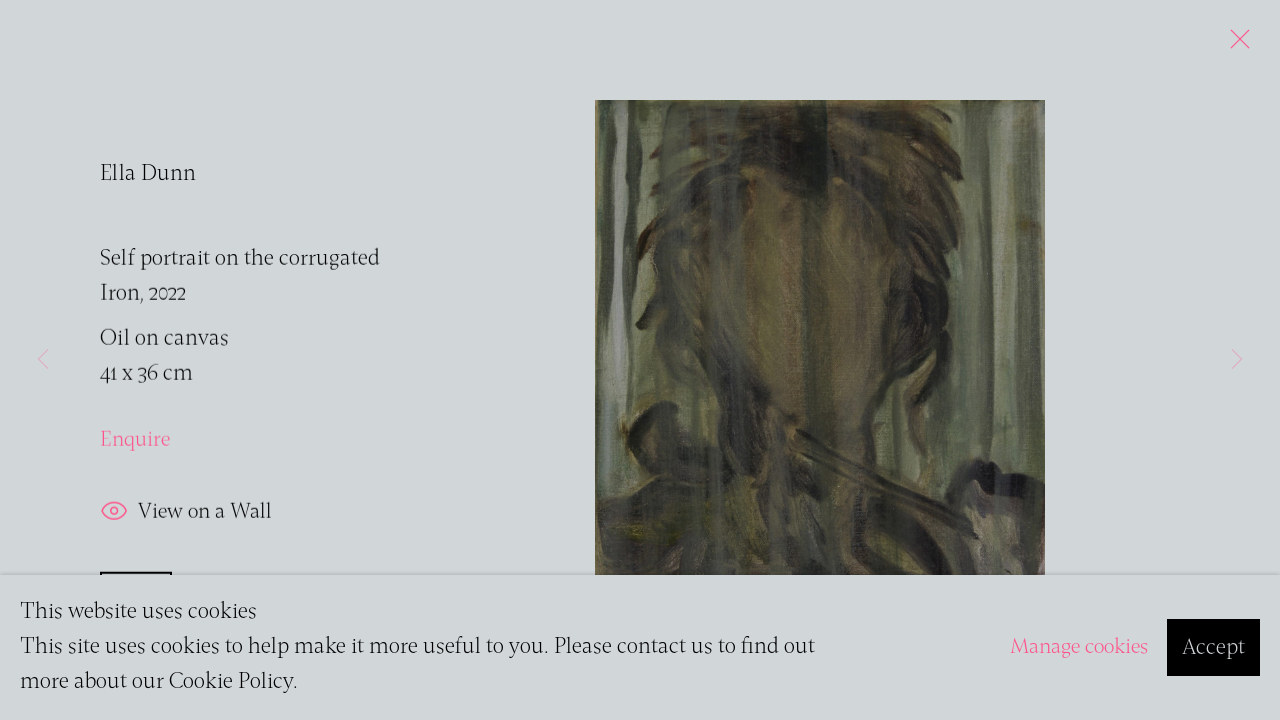

--- FILE ---
content_type: text/css; charset=utf-8
request_url: https://www.sarahscoutpresents.com/core/dynamic_base.css?c=27042050002205&g=f36b639c79a4dbd14b4cabe87a077b24
body_size: 90
content:



    
	/* Gallery core base.css */

	@import url(/lib/g/2.0/styles/base.css?c=27042050002205&g=f36b639c79a4dbd14b4cabe87a077b24);


	/* Theme base.css (gallery template websites) */

	@import url(/lib/g/themes/aperture/2.0/styles/base.css?c=27042050002205&g=f36b639c79a4dbd14b4cabe87a077b24);


/* Local site base.css */

    @import url(/styles/base.css?c=27042050002205&g=f36b639c79a4dbd14b4cabe87a077b24);

    @import url(/core/user_custom.css?c=27042050002205&g=f36b639c79a4dbd14b4cabe87a077b24);


--- FILE ---
content_type: text/css; charset=utf-8
request_url: https://www.sarahscoutpresents.com/core/dynamic_main.css?c=27042050002205&g=f36b639c79a4dbd14b4cabe87a077b24
body_size: 93
content:



	/* Core layout styles */
	@import url(/lib/g/2.0/styles/layout.css?c=27042050002205&g=f36b639c79a4dbd14b4cabe87a077b24);
	
	

		/* Theme main.css (gallery template websites) */
		@import url(/lib/g/themes/aperture/2.0/styles/layout.css?c=27042050002205&g=f36b639c79a4dbd14b4cabe87a077b24);
	
	/* Theme preset */
		
	
	

/* Website main.css */
	@import url(/styles/main.css?c=27042050002205&g=f36b639c79a4dbd14b4cabe87a077b24);





